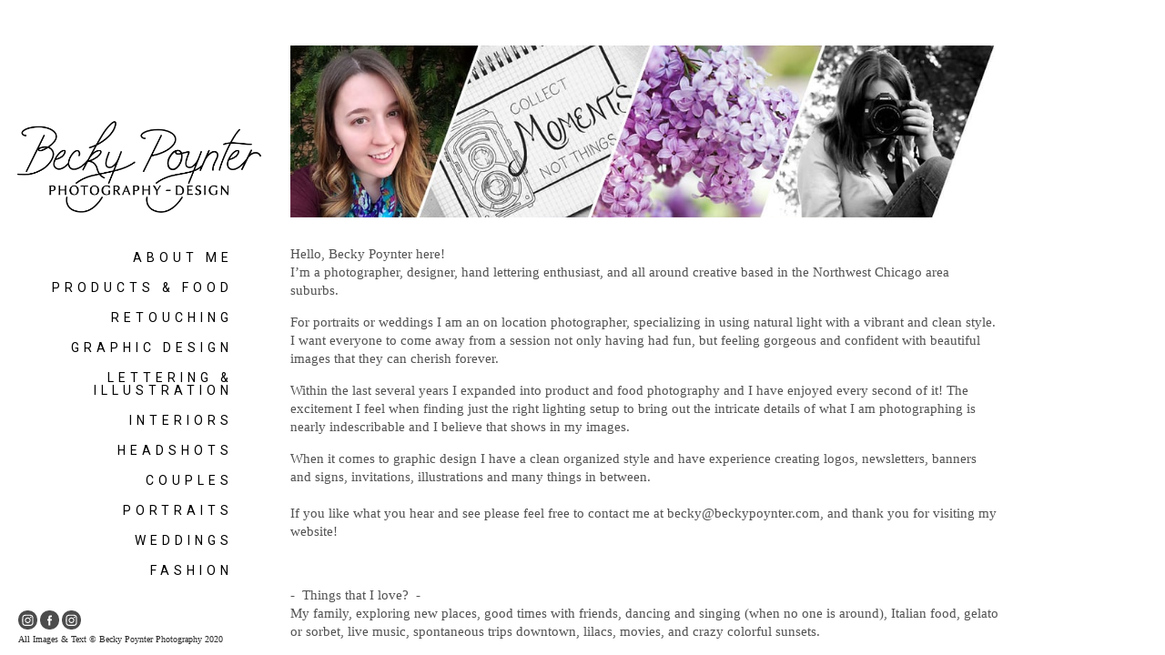

--- FILE ---
content_type: text/html; charset=UTF-8
request_url: https://www.beckypoynter.com/about-me
body_size: 2509
content:
<!doctype html>
<html data-page="about-me">
<head>

	<!-- Site by 22Slides.com -->
	<!-- v1app1 -->

	<meta charset="utf-8">
	<meta http-equiv="X-UA-Compatible" content="IE=edge,chrome=1">

				<meta name="viewport" content="width=device-width, initial-scale=0.5, minimum-scale=0.5, shrink-to-fit=no">
	
	
	<title>About Me - Becky Poynter</title>

	

	
	<!-- Open Graph -->
	<meta property="og:site_name" content="Becky Poynter">
	<meta property="og:type" content="website">
	<meta property="og:title" content="About Me - Becky Poynter">
	<meta property="og:url" content="http://www.beckypoynter.com/about-me">
		
	<!-- Stylesheets -->
	<link rel="stylesheet" href="/cache/styles.css">

	<!-- Skin Stylesheet -->
			<link rel="stylesheet" href="/storage/beckypoynter/skin/styles.css?69">
	
	 

	<!-- Internet Exploder -->
	<!--[if lt IE 9]><script type="text/javascript">window.location="http://usestandards.com/upgrade?url="+document.location.href;</script><![endif]-->
	<!--[if IE]>
				<meta http-equiv="imagetoolbar" content="no">
	<![endif]-->

			<link rel="icon" type="image/png" href="/storage/beckypoynter/favicon.png">
	
</head>
<body id="page-about-me" class="left nobleed">


<div id="layout">

	<header>

		<h1>
			<a href="/">
				<img src="/storage/beckypoynter/skin/images/logo.jpg?69" alt="Becky Poynter">
				<span>Becky Poynter</span>
			</a>
		</h1>

		<nav>

			<ul>

				<li class="about-me selected"><a href="/about-me" title="About Me">About Me</a></li><li class="products-and-food "><a href="/products-and-food" title="Products & Food">Products & Food</a></li><li class="retouching "><a href="/retouching" title="Retouching">Retouching</a></li><li class="graphic-design "><a href="/graphic-design" title="Graphic Design">Graphic Design</a></li><li class="lettering-and-illustration "><a href="/lettering-and-illustration" title="Lettering & Illustration">Lettering & Illustration</a></li><li class="interiors "><a href="/interiors" title="Interiors">Interiors</a></li><li class="headshots "><a href="/headshots" title="Headshots">Headshots</a></li><li class="couples "><a href="/couples" title="Couples">Couples</a></li><li class="portraits "><a href="/portraits" title="Portraits">Portraits</a></li><li class="weddings "><a href="/weddings" title="Weddings">Weddings</a></li><li class="fashion "><a href="/fashion" title="Fashion">Fashion</a></li>
			</ul>

		</nav>

	</header>

	<div id="content">


<h2>About Me</h2>

<div class="textpage text-centered">

	
		<div id="sidebar">

			
				
					<img src="https://m1.22slides.com/beckypoynter/bio-image-11697939.jpg?w=1000&s=a429eaac4b3dce0786d138337b4306ec" alt="About Me - Becky Poynter">

				
			
		</div>

	
	<div id="main">

		<div class="body">

			<p>Hello, Becky Poynter here!<br>
I’m a photographer, designer, hand lettering enthusiast, and all around creative based in the Northwest Chicago area suburbs.<br></p>



<p>For portraits or weddings I am an on location photographer,
specializing in using natural light with a vibrant and clean style. I
want everyone to come away from a session not only having had fun, but feeling
gorgeous and confident with beautiful images that they can cherish forever.<br></p><p>Within the last several years I expanded into product and food photography and I
have enjoyed every second of it! The excitement I feel when finding just the right
lighting setup to bring out the intricate details of what I am photographing is
nearly indescribable and I believe that shows in my images.</p>

<p>When it comes to graphic design I have a clean organized
style and have experience creating logos, newsletters, banners and signs,
invitations, illustrations and many things in between. <br>
<br>
If you like what you hear and see please feel free to contact me at &#98;&#101;&#x63;&#x6b;&#121;&#64;&#x62;&#x65;&#99;&#107;&#x79;&#x70;&#111;&#121;&#x6e;&#x74;&#101;&#114;&#x2e;&#x63;&#111;&#109;, and thank you
for visiting my website!</p>

<p>&nbsp;</p>

<p>-&nbsp; Things that I love?&nbsp; -<br>
My family, exploring new places, good times with friends, dancing and singing
(when no one is around), Italian food, gelato or sorbet, live music,
spontaneous trips downtown, lilacs, movies, and crazy colorful sunsets.<br></p>
		</div>

	</div>

</div>

	</div>

	<footer>

		
					<iframe src="https://www.facebook.com/plugins/like.php?href=https://www.facebook.com/beckypoynterphotography/&amp;send=false&amp;layout=button_count&amp;width=200&amp;show_faces=false&amp;action=like&amp;colorscheme=light&amp;font=arial&amp;height=21" scrolling="no" frameborder="0" style="border:none; overflow:hidden; width:200px; height:21px;" allowTransparency="true"></iframe>
		
				
							<ul class="links icons black-circular">
																		<li><a href="https://www.instagram.com/gettingthepoynt/" target="_blank"><span>Instagram #2</span></a></li>
																				<li><a href="https://www.facebook.com/beckypoynterphotography/" target="_blank"><span>Facebook</span></a></li>
																				<li><a href="https://www.instagram.com/becky.poynter/" target="_blank"><span>Instagram</span></a></li>
												</ul>
		
		
		<p class="copyright">
			All Images & Text © Becky Poynter Photography 2020		</p>

	</footer>

</div>



<!--  -->


<!-- Javascripts -->
<script>

	var page = "about-me";
		var tag = "about-me";				var overlayWidth = 750;
			var clientIP = "10.124.0.3";
			var image_max_height = 750;
	
</script>

<script src="https://cdn.jsdelivr.net/npm/jquery@3.7.1/dist/jquery.min.js"></script>
<script src="https://cdn.jsdelivr.net/npm/jquery-migrate@3.4.1/dist/jquery-migrate.min.js"></script>
<script src="https://cdn.jsdelivr.net/npm/imagesloaded@4.1.4/imagesloaded.pkgd.min.js"></script>
<script src="https://m1b.22slides.com/_assets/jquery.collagePlus.min.js"></script>
<script src="https://cdn.jsdelivr.net/npm/jquery-mousewheel@3.1.13/jquery.mousewheel.min.js"></script>
<script src="https://cdn.jsdelivr.net/npm/masonry-layout@4.2.2/dist/masonry.pkgd.min.js"></script>
<script src="https://cdn.jsdelivr.net/npm/jquery-touchswipe@1.6.19/jquery.touchSwipe.min.js"></script>
<script src="https://cdn.jsdelivr.net/npm/js-cookie@3.0.5/dist/js.cookie.min.js"></script>

<script src="/cache/scripts.js"></script>

<script>
	$(document).ready(function() { rsn.blocker(); });	</script>



</body>
</html>



--- FILE ---
content_type: text/css
request_url: https://www.beckypoynter.com/storage/beckypoynter/skin/styles.css?69
body_size: 885
content:
/* 22Slides Skin Stylesheet
----------------------------------------------- */

@import url('//fonts.googleapis.com/css?family=Montserrat:400,700|Roboto:400,300,900');

body {
	background-image: url('./images/bg-body.jpg?69');
	background-position: center top;
	background-repeat: repeat;
	background-attachment: scroll;
	background-color: #ffffff;
	color: #525252;
	font-family: Georgia;
	font-size: 15px;
	font-weight: normal;
	line-height: 20px;
	}

.centered #layout {
	width: 900px;
	}

.centered.bleed header {
	height: 100px;
	background-image: url('./images/bg-header-bleed.jpg?69');
	background-color: #ffffff;
	border-radius: 10px;
	}

.centered header {
	height: 100px;
	background-image: url('./images/bg-header.jpg?69');
	background-color: transparent;
	}

#page-index.layout-header-wide header {
	height: 100px;
	background-image: url('./images/bg-header-wide-home.jpg?69');
	background-color: transparent;
	}

.layout-header-wide header {
	height: 100px;
	background-image: url('./images/bg-header-wide.jpg?69');
	background-color: #ffffff;
	position: fixed;
	}

#page-index.left header {
	background-image: url('./images/bg-header-home-bleed.jpg?69');
	background-color: transparent;
	}

.left header {
	width: 304px;
	background-image: url('./images/bg-header-bleed.jpg?69');
	background-color: #ffffff;
	}

header h1 a {
	color: #333333;
	top: 128px;
	left: 12px;
	right: auto;
	width: 281px;
	font-family: Montserrat;
	font-size: 23px;
	font-weight: bold;
	text-transform: uppercase;
	letter-spacing: 1px;
	text-align: left;
	border-radius: 0;
	background-color: transparent;
	position: absolute;
	background-image: url('./images/logo.jpg?69');
	}

.centered nav {
	top: 70px;
	left: 12px;
	background-image: url('./images/bg-navigation.jpg?69');
	background-color: transparent;
	}

.layout-header-wide nav {
	top: 40px;
	left: 210px;
	background-image: url('./images/bg-navigation.jpg?69');
	background-color: transparent;
	}

.left nav {
	top: 269px;
	left: auto;
	right: 26px;
	text-align: right;
	}

.layout-header-wide.nobleed #billboard img {
	width: 900px;
	}

nav .dropdown li a {
	color: #cccccc;
	font-size: 12px;
	font-weight: normal;
	text-transform: none;
	letter-spacing: 0;
	padding-left: 10px;
	padding-right: 10px;
	padding-top: 8px;
	padding-bottom: 8px;
	}

nav .accordion li a {
	color: #cccccc;
	font-size: 12px;
	font-weight: normal;
	text-transform: none;
	letter-spacing: 0;
	padding-left: 10px;
	padding-right: 10px;
	padding-top: 8px;
	padding-bottom: 8px;
	}

nav a {
	color: #000000;
	background-color: transparent;
	font-family: Roboto;
	font-size: 14px;
	font-weight: normal;
	text-transform: uppercase;
	letter-spacing: 5px;
	border-radius: 1px;
	padding-left: 20px;
	padding-right: 20px;
	padding-top: 7px;
	padding-bottom: 7px;
	}

nav .dropdown ul {
	border-radius: 3px;
	background-color: #ffffff;
	}

.centered #content {
	background-image: url('./images/bg-content.jpg?69');
	background-position: center top;
	background-repeat: repeat-y;
	background-color: transparent;
	border-radius: 0;
	}

.centered.bleed footer {
	color: #777777;
	background-image: url('./images/bg-footer-bleed.jpg?69');
	background-color: #ffffff;
	border-radius: 5px;
	}

.centered footer {
	color: #777777;
	background-color: transparent;
	}

.bleed.layout-header-wide footer {
	color: #777777;
	background-color: transparent;
	}

.layout-header-wide footer {
	color: #777777;
	background-color: #ffffff;
	}

.left footer {
	color: #2a2a2a;
	}

footer a {
	font-size: 60px;
	color: #adadad;
	background-color: transparent;
	}

#overlay > div {
	background-color: transparent;
	}

.sidescroll .images li {
	margin-left: 2px;
	margin-right: 2px;
	}

#content > h2 {
	color: #333333;
	font-family: Montserrat;
	font-size: 32px;
	font-weight: bold;
	text-transform: uppercase;
	letter-spacing: 1px;
	text-align: center;
	border-top: 1px solid;
	padding-top: 15px;
	display: block;
	}

#content > h2 a {
	color: #cccccc;
	}

#content h1 {
	color: #333333;
	font-family: Helvetica, Arial, sans-serif;
	font-size: 30px;
	font-weight: bold;
	text-transform: none;
	letter-spacing: 0;
	}

#content * h2 {
	color: #333333;
	font-family: Helvetica, Arial, sans-serif;
	font-size: 24px;
	font-weight: bold;
	text-transform: none;
	letter-spacing: 0;
	}

h3 {
	color: #333333;
	font-family: Helvetica, Arial, sans-serif;
	font-size: 18px;
	font-weight: bold;
	text-transform: none;
	letter-spacing: 0;
	}

h4 {
	color: #333333;
	font-family: Helvetica, Arial, sans-serif;
	font-size: 13px;
	font-weight: bold;
	text-transform: none;
	letter-spacing: 0;
	}

#content a {
	color: #00a3ff;
	background-color: transparent;
	text-decoration: underline;
	}

nav .blurb {
	color: #525252;
	background-color: transparent;
	font-family: Helvetica, Arial, sans-serif;
	font-size: 13px;
	font-weight: normal;
	line-height: 19px;
	letter-spacing: 0;
	border-radius: 0;
	margin-top: 0px !important;
	padding-left: 5px;
	padding-right: 5px;
	padding-top: 5px;
	padding-bottom: 5px;
	}

div.blocks a {
	height: 200px;
	margin: 0 4px 4px 0;
	}

#page-index.layout-header-wide #content {
	margin-top: 100px;
	}

.layout-header-wide #content {
	margin-top: 100px;
	}

.left #content {
	margin-left: 304px;
	}

header h1 img {
	display: block;
	}

header h1 span {
	display: none;
	}

body nav .selected a {
	color: #000000;
	background-color: transparent;
	}

body nav a:hover {
	color: #000000;
	background-color: transparent;
	}

.left.nobleed #billboard {
	top: 68px;
	left: 307px;
	width: 1140px;
	}

